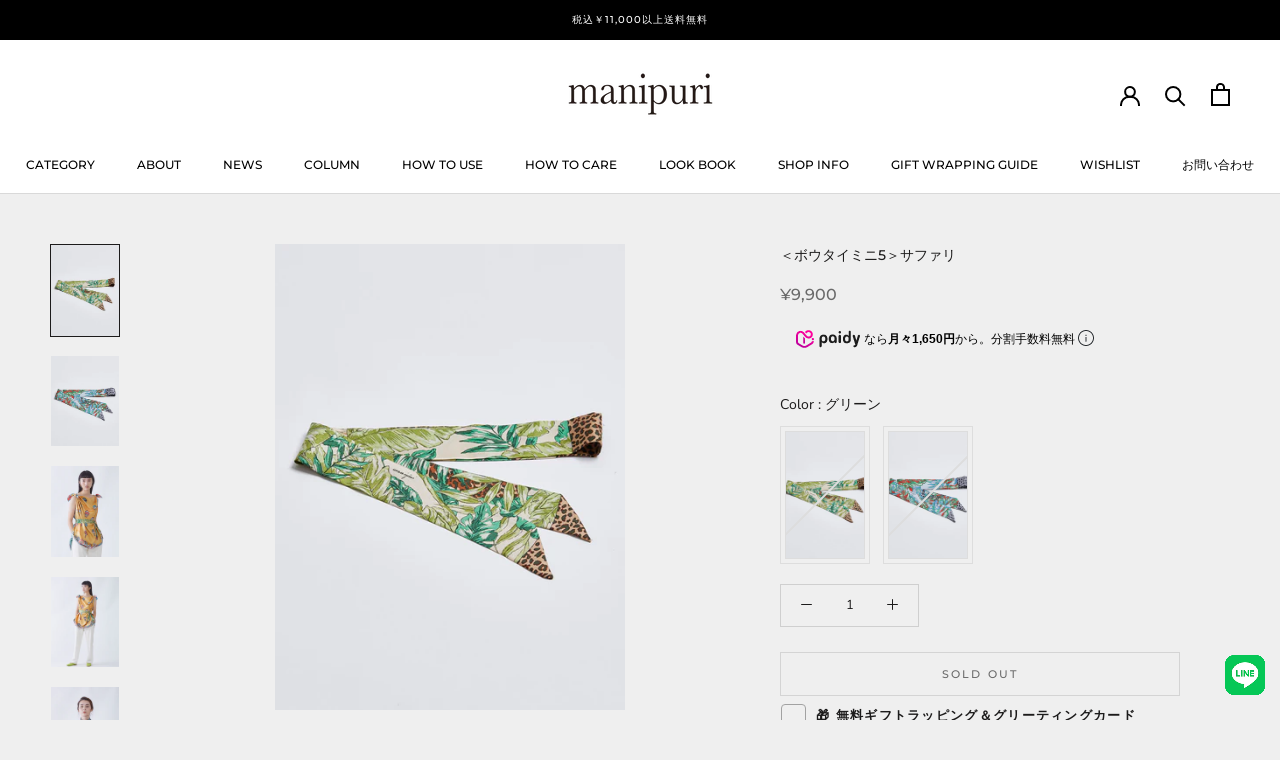

--- FILE ---
content_type: text/javascript; charset=utf-8
request_url: https://manipuri.jp/products/%E3%82%B0%E3%83%AA%E3%83%BC%E3%83%86%E3%82%A3%E3%83%B3%E3%82%B0%E3%82%AB%E3%83%BC%E3%83%89k.js
body_size: -148
content:
{"id":8229329633512,"title":"グリーティングカードK","handle":"グリーティングカードk","description":"裏が白紙になっており、自由にメッセージを書き込むことができます。","published_at":"2025-12-27T13:36:45+09:00","created_at":"2023-05-23T13:44:09+09:00","vendor":"manipuri","type":"giftit","tags":["gift","gift_wrap","onlinestoreall","SM_0","spo-default","spo-disabled","spo-notify-me-disabled"],"price":0,"price_min":0,"price_max":0,"available":true,"price_varies":false,"compare_at_price":null,"compare_at_price_min":0,"compare_at_price_max":0,"compare_at_price_varies":false,"variants":[{"id":44519753646312,"title":"Default Title","option1":"Default Title","option2":null,"option3":null,"sku":"2000000000027","requires_shipping":true,"taxable":true,"featured_image":null,"available":true,"name":"グリーティングカードK","public_title":null,"options":["Default Title"],"price":0,"weight":0,"compare_at_price":null,"inventory_management":null,"barcode":"","requires_selling_plan":false,"selling_plan_allocations":[]}],"images":["\/\/cdn.shopify.com\/s\/files\/1\/0451\/8225\/5253\/files\/K_ef63a76e-eb2e-4fb5-82d6-3bd8952f9c70.jpg?v=1755252597"],"featured_image":"\/\/cdn.shopify.com\/s\/files\/1\/0451\/8225\/5253\/files\/K_ef63a76e-eb2e-4fb5-82d6-3bd8952f9c70.jpg?v=1755252597","options":[{"name":"Title","position":1,"values":["Default Title"]}],"url":"\/products\/%E3%82%B0%E3%83%AA%E3%83%BC%E3%83%86%E3%82%A3%E3%83%B3%E3%82%B0%E3%82%AB%E3%83%BC%E3%83%89k","media":[{"alt":null,"id":38427078197480,"position":1,"preview_image":{"aspect_ratio":1.0,"height":300,"width":300,"src":"https:\/\/cdn.shopify.com\/s\/files\/1\/0451\/8225\/5253\/files\/K_ef63a76e-eb2e-4fb5-82d6-3bd8952f9c70.jpg?v=1755252597"},"aspect_ratio":1.0,"height":300,"media_type":"image","src":"https:\/\/cdn.shopify.com\/s\/files\/1\/0451\/8225\/5253\/files\/K_ef63a76e-eb2e-4fb5-82d6-3bd8952f9c70.jpg?v=1755252597","width":300}],"requires_selling_plan":false,"selling_plan_groups":[]}

--- FILE ---
content_type: text/javascript; charset=utf-8
request_url: https://manipuri.jp/products/%E3%82%B0%E3%83%AA%E3%83%BC%E3%83%86%E3%82%A3%E3%83%B3%E3%82%B0%E3%82%AB%E3%83%BC%E3%83%89j.js
body_size: 264
content:
{"id":8229330059496,"title":"グリーティングカードJ","handle":"グリーティングカードj","description":"裏が白紙になっており、自由にメッセージを書き込むことができます。","published_at":"2025-12-01T10:48:33+09:00","created_at":"2023-05-23T13:45:22+09:00","vendor":"manipuri","type":"giftit","tags":["gift","gift_wrap","onlinestoreall","SM_0","spo-default","spo-disabled","spo-notify-me-disabled"],"price":0,"price_min":0,"price_max":0,"available":true,"price_varies":false,"compare_at_price":null,"compare_at_price_min":0,"compare_at_price_max":0,"compare_at_price_varies":false,"variants":[{"id":44519754268904,"title":"Default Title","option1":"Default Title","option2":null,"option3":null,"sku":"2000000000026","requires_shipping":true,"taxable":true,"featured_image":null,"available":true,"name":"グリーティングカードJ","public_title":null,"options":["Default Title"],"price":0,"weight":0,"compare_at_price":null,"inventory_management":null,"barcode":"","requires_selling_plan":false,"selling_plan_allocations":[]}],"images":["\/\/cdn.shopify.com\/s\/files\/1\/0451\/8225\/5253\/files\/J_f834c5e4-ef2a-4c78-aa64-595d7f85cae0.jpg?v=1764553690"],"featured_image":"\/\/cdn.shopify.com\/s\/files\/1\/0451\/8225\/5253\/files\/J_f834c5e4-ef2a-4c78-aa64-595d7f85cae0.jpg?v=1764553690","options":[{"name":"Title","position":1,"values":["Default Title"]}],"url":"\/products\/%E3%82%B0%E3%83%AA%E3%83%BC%E3%83%86%E3%82%A3%E3%83%B3%E3%82%B0%E3%82%AB%E3%83%BC%E3%83%89j","media":[{"alt":null,"id":38832030089448,"position":1,"preview_image":{"aspect_ratio":1.0,"height":300,"width":300,"src":"https:\/\/cdn.shopify.com\/s\/files\/1\/0451\/8225\/5253\/files\/J_f834c5e4-ef2a-4c78-aa64-595d7f85cae0.jpg?v=1764553690"},"aspect_ratio":1.0,"height":300,"media_type":"image","src":"https:\/\/cdn.shopify.com\/s\/files\/1\/0451\/8225\/5253\/files\/J_f834c5e4-ef2a-4c78-aa64-595d7f85cae0.jpg?v=1764553690","width":300}],"requires_selling_plan":false,"selling_plan_groups":[]}

--- FILE ---
content_type: text/javascript
request_url: https://cdn.shopify.com/extensions/019b54c3-e4da-713c-b8fc-a6f94943966a/shopify-app-vue-template-45/assets/stock-show.js
body_size: 3334
content:
window.heymerchStockCountMessage = ''
let dataStock = null
let isOldUI = null
window.heymerchStockCountClasses = {
    wrapper: 'heymerch-stockcount-wrapper-stock',
    emoji: 'heymerch-stockcount-emoji',
    text: 'heymerch-stockcount-text',
    text2: 'heymerch-stockcount-text2',
    number: 'heymerch-stockcount-number',
}

function getStockTranslatedText(type, fallbackText) {
    try {
        const currentLocale = window.Shopify?.locale || 'en'
        if (!dataStock.translations || !Array.isArray(dataStock.translations)) {
            return fallbackText
        }
        
        const localeTranslation = dataStock.translations.find(t => t.locale === currentLocale)
        if (!localeTranslation || !localeTranslation.translations) {
            return fallbackText
        }
        
        const typeTranslation = localeTranslation.translations.find(t => t.type === type)
        if (typeTranslation && typeTranslation.text) {
            return typeTranslation.text
        }
        
        return fallbackText
    } catch (error) {
        console.warn('Translation error:', error)
        return fallbackText
    }
}

var controlStockCountDataSet = function (index = null) {    
     // Early return only if we're not supposed to show stock count on collection page
     const showOnCollection = window?.heymerchStockCountData?.widgetDisplay?.showOnCollection
     const pageType = window?.ShopifyAnalytics?.meta?.page?.pageType
     if (pageType) {
         if (pageType === 'collection' && !showOnCollection) {
             return
         }
     } else {
         // Fallback to pathname check if ShopifyAnalytics is not available e.g. Preview
         const isCollectionPage = window.location.pathname.includes('/collections/') && !window.location.pathname.includes('/products/')
         if (isCollectionPage && !showOnCollection) {
             return
         }
     }

    window.heymerchStockCountIsCollectionPage = index !== null

    // Use product ID instead of variant ID for collection pages
    if (window.heymerchStockCountIsCollectionPage) {
        window.heymerchStockCountVariantId = window.heymerchStockCountProductId
        window.heymerchStockCountNumber = window.heymerchStockCountVariantList[window.heymerchStockCountProductId]
        window.heymerchStockCountProductAvailable = heymerchStockCountVariantAvailableList[window.heymerchStockCountVariantId]
    }

    Object.keys(window.heymerchStockCountClasses).forEach((key) => {
        window.heymerchStockCountClasses[key] = window.heymerchStockCountIsCollectionPage ? (key === 'wrapper' ? `heymerch-stockcount-wrapper-stock-${index}` : `heymerch-stockcount-${key}-${index}`) : (key === 'wrapper' ? 'heymerch-stockcount-wrapper-stock' : `heymerch-stockcount-${key}`)
    })

    window.heymerchStockCountCustomClass = window.heymerchStockCountClasses.wrapper

    if (window.heymerchStockCountData) {
        dataStock = window.heymerchStockCountData
        ControlStockCountScriptActive()
    } else {
        setTimeout(() => {
            controlStockCountDataSet(index)
        }, 500)
    }
}

function ControlStockCountScriptActive() {
        if (dataStock.widgetSettings.isActive) {
        heymerchStockCountMessage += ' ControlStockScriptActive -> Yes |'
        injectCss()
        ControlStockCountDisplayRules()
    } else {
        heymerchStockCountMessage += ' ControlStockScriptActive -> No |'
    }
}

function injectCss() {
    heymerchStockCountJquery('head').append(
        '<style type="text/css"> .heymerch-stockcount-customcss{' + dataStock.widgetDisplay.customCss + '}</style>',
    )
}

var ControlStockCountDisplayRules = function () {
    const isExclude = dataStock.widgetSettings.selectedForExclude
    heymerchStockCountMessage += ' Display for -> ' + dataStock.widgetDisplay.showFor + ' with Exclude is  ' + isExclude + ' |'

    if (dataStock.widgetDisplay.showFor == 'all') {
        ControlProductAvailable()
    } else if (dataStock.widgetDisplay.showFor == 'selectedProducts') {
        const isProductIncluded = dataStock.widgetData.selectedProducts.includes(heymerchStockCountProductId)
        if (isExclude) {
            if (!isProductIncluded) {
                ControlProductAvailable()
            } else {
                heymerchStockCountMessage += ' Product found in exclude list |'
            }
        } else {
            if (isProductIncluded) {
                ControlProductAvailable()
            } else {
                heymerchStockCountMessage += ' Product not found in include list |'
            }
        }
    } else if (dataStock.widgetDisplay.showFor == 'selectedCollections') {
        let resultCollection = false

        if (isExclude) {
            resultCollection = heymerchStockCountCollectionList.every((collection) => {
                return !dataStock.widgetData.selectedCollections.includes(collection)
            })
        } else {
            heymerchStockCountCollectionList.forEach((collection) => {
                if (dataStock.widgetData.selectedCollections.includes(collection)) {
                    resultCollection = true
                }
            })
        }

        if (resultCollection) {
            ControlProductAvailable()
        } else {
            heymerchStockCountMessage += ' Product not found in collection list |'
        }
    }
}

//stock 0 condition runs under this func
function ControlProductAvailable() {
    if (window.heymerchStockCountProductAvailable) {
        heymerchStockCountMessage += ' ControlProductAvailable -> Yes |'
        window.heymerchStockCountRandomCount = getRandomInt(dataStock.widgetData.minStock, dataStock.widgetData.maxStock)
        ControlWidgetFor()
    } else {
        heymerchStockCountMessage += ' ControlProductAvailable -> No |'
        //stock0
    //     //only run this if the product page is loaded - not collections
    // what if we can run another check for heymerchStockCountVariantAvailableList if it is empty string then we do not show the stock zero text. 
    // Only do this for the collection page. Ensure that it works when sold out even if the first product is sold out in a collection page.
    //    if(window.location.pathname.includes('/products/')) { 
            if (dataStock.widgetSettings.isStockZero) {
                heymerchStockCountMessage += ' StockZero -> Yes |'
                    ShowStockZeroText()
            } else {
                heymerchStockCountMessage += ' StockZero -> No |'
                HideStockText()
                }
        // }
        heymerchStockCountMessage += ' Product not available |'
    }
}

function ControlWidgetFor() {
    if (dataStock.widgetDisplay.displayFor === 'Product') {
        heymerchStockCountMessage += ' ControlWidgetFor -> Product |'
        window.heymerchStockCountNumber = window.heymerchStockCountTotalInventory
        ControlUseRealData()
    } else {
        heymerchStockCountMessage += ' ControlWidgetFor -> Variant |'
        if (!(getParameterByName2('variant') === '' || getParameterByName2('variant') === null)) {
            heymerchStockCountVariantId = getParameterByName2('variant')
        }

        window.heymerchStockCountVariantCount = heymerchStockCountVariantList[heymerchStockCountVariantId]
        window.heymerchStockCountNumber = window.heymerchStockCountVariantCount
        window.addEventListener('locationchange', onChangeVariant)
        document.addEventListener(
            'change',
            function (event) {
                onChangeVariant()
            },
            false,
        )
        ControlUseRealData()
    }
}

function ControlUseRealData() {
    if (dataStock.widgetSettings.useRealData) {
        heymerchStockCountMessage += ' ControlUseRealData -> Yes |'
        if (window.heymerchStockCountNumber > 0) {
            heymerchStockCountMessage += ' ControlCount>0 -> Yes |'
            IsTrack()
        } else {
            //check if isSelectedShow true
            if (dataStock.widgetSettings.isStockZero) {
                let isTrack = window.heymerchStockCountVariantAvailableList[window.heymerchStockCountVariantId] !== ''
                if (isTrack) {
                    heymerchStockCountMessage += ' isStockZero YES and isTrack Yes |'
                    if (window.heymerchStockCountVariantPolicyList[window.heymerchStockCountVariantId] === 'deny') {
                        ShowStockZeroText()
                    } else {
                        //here check if IsStockMinus
                        if (dataStock.widgetSettings.isStockMinus) {
                            ShowStockMinusText()
                        } else {
                            HideStockText()
                        }
                    }
                } else {
                    heymerchStockCountMessage += ' istrack NO'
                    HideStockText()
                }
            } else {
                if (dataStock.widgetSettings.isStockMinus) {
                    heymerchStockCountMessage += ' isStockMinus Yes'
                    //istrack
                    let isTrack = window.heymerchStockCountVariantAvailableList[window.heymerchStockCountVariantId] !== ''
                    if (isTrack) {
                        //cont to cont selling check
                        if (window.heymerchStockCountVariantPolicyList[window.heymerchStockCountVariantId] === 'deny') {
                            heymerchStockCountMessage += ' Cont Selling No | No'
                            HideStockText()
                        } else {
                            heymerchStockCountMessage += ' Cont Selling YES'
                            heymerchStockCountMessage += ' Stock Minus YES | Yes'
                            ShowStockMinusText()
                        }
                    } else {
                        heymerchStockCountMessage += ' isTrack No | No'
                        HideStockText()
                    }
                } else {
                    heymerchStockCountMessage += ' isStockZero NO | No'
                    heymerchStockCountMessage += ' ControlCount>0 -> No | No'
                    heymerchStockCountMessage += '  isStockMinus NO | No'
                    HideStockText()
                }
            }
        }
    } else {
        heymerchStockCountMessage += ' ControlUseRealData -> No |'
        IsTrackGenerate()
    }
}
function IsTrack() {
    let isTrack = window.heymerchStockCountVariantAvailableList[window.heymerchStockCountVariantId] !== ''
    if (isTrack) {
        heymerchStockCountMessage += ' IsTrack -> Yes |'

        ControlShowLessThan()
    } else {
        heymerchStockCountMessage += ' IsTrack -> No |'
        HideStockText()
    }
}

function IsTrackGenerate() {
    let isTrack = window.heymerchStockCountVariantAvailableList[window.heymerchStockCountVariantId] !== ''
    if (isTrack) {
        heymerchStockCountMessage += ' IsTrackGenerate -> Yes |'

        IsCountControlGenerate()
    } else {
        heymerchStockCountMessage += ' IsTrackGenerate -> No |'
        ControlCookie()
    }
}

function IsCountControlGenerate() {
    if (window.heymerchStockCountNumber > 0) {
        heymerchStockCountMessage += ' IsCountControlGenerate > 0 -> Yes |'
        ControlCookie()
    } else {
        heymerchStockCountMessage += ' IsCountControlGenerate > 0 -> No |'
        ControlPolicy()
    }
}

function ControlPolicy() {
    if (window.heymerchStockCountVariantPolicyList[window.heymerchStockCountVariantId] === 'deny') {
        heymerchStockCountMessage += ' ControlPolicy = deny -> Yes |'
        HideStockText()
    } else {
        heymerchStockCountMessage += ' ControlPolicy = deny -> No |'
        ControlCookie()
    }
}

function ControlCookie() {
    let key = 'heymerch-count-' + window.heymerchStockCountShopId.toString() + '-' + window.heymerchStockCountProductId.toString()
    if (dataStock.widgetDisplay.displayFor !== 'Product') {
        key = key + '-' + heymerchStockCountVariantId.toString()

        window.heymerchStockCountRandomCount = getRandomInt(dataStock.widgetData.minStock, dataStock.widgetData.maxStock)
    }
    const productCookie = window.heyMerchCookieManagerGet(`heymerch-count-${window.heymerchStockCountShopId}-${window.heymerchStockCountProductId}-${window.heymerchStockCountProductId}`)
    const variantCookie = window.heyMerchCookieManagerGet(key)
    let controlCookie = productCookie || variantCookie

    if (controlCookie) {
        window.heymerchStockCountNumber = parseInt(controlCookie)
        ControlShowStockCountLastWidget()
    } else {
        window.heymerchStockCountNumber = window.heymerchStockCountRandomCount
        window.heyMerchCookieManagerSet(key, window.heymerchStockCountNumber)
        ControlShowStockCountLastWidget()
    }
}

//Different in oldUI
function ControlShowLessThan() {
    isOldUI = dataStock.isOldUI
    if (dataStock.widgetSettings.isStockLessThan) {
        heymerchStockCountMessage += ' stockIfShowAvailableLessThan -> Yes |'
        if (window.heymerchStockCountNumber < dataStock.widgetData.showLessThan) {
            heymerchStockCountMessage += ' Count < ' + dataStock.widgetData.showLessThan + ' -> Yes |'
            ControlShowStockCountLastWidget()
        } else {
            heymerchStockCountMessage += ' Count < ' + dataStock.widgetData.showLessThan + ' -> No |'
            ControlShowMoreThan()
        }
    } else {
        if (isOldUI) {
            heymerchStockCountMessage += ' stockIfShowAvailableLessThan -> No |'
            ControlShowStockCountLastWidget()
        } else {
            ControlShowMoreThan()
        }
    }
}

function ControlShowMoreThan() {
    if (dataStock.widgetSettings.isStockMoreThan) {
        heymerchStockCountMessage += ' stockIfShowAvailableMoreThan -> Yes |'
        if (window.heymerchStockCountNumber >= dataStock.widgetData.showMoreThan) {
            heymerchStockCountMessage += ' Count > ' + dataStock.widgetData.showMoreThan + ' -> Yes |'
            ShowMoreThan()
        } else {
            if (dataStock.widgetSettings.isStockLast && window.heymerchStockCountNumber == 1) {
                ShowStockCountLastWidget()
            } else {
                heymerchStockCountMessage += ' Count > ' + dataStock.widgetData.showMoreThan + ' -> No |'
                HideStockText()
            }
        }
    } else {
        heymerchStockCountMessage += ' stockIfShowAvailableMoreThan -> No |'
        if (dataStock.widgetSettings.isStockLast) {
            heymerchStockCountMessage += ' isStock1 -> selected |'
            if (window.heymerchStockCountNumber == 1) {
                heymerchStockCountMessage += ' isStock1 =1  | stock1'
                ShowStockCountLastWidget()
            } else {
                heymerchStockCountMessage += ' isStock1 !=1  | hide'
                HideStockText()
            }
        } else {
            heymerchStockCountMessage += ' isStock1 !=1  | hide'
            HideStockText()
        }
    }
}

//Different in oldUI
function ControlShowStockCountLastWidget() {
    if (isOldUI) {
        if (dataStock.widgetSettings.isStockLast) {
            heymerchStockCountMessage += ' isStock1TextActive -> Yes |'
            if (window.heymerchStockCountNumber == 1) {
                heymerchStockCountMessage += ' Count 1 = ' + heymerchStockCountNumber + ' -> Yes |'
                ShowStockCountLastWidget()
            } else {
                heymerchStockCountMessage += ' Count 1= ' + heymerchStockCountNumber + ' -> No |'
                ShowStockText()
            }
        } else {
            heymerchStockCountMessage += ' isStock1TextActive -> No |'
            ShowStockText()
        }
    } else {
        if (dataStock.widgetSettings.isStockLast) {
            heymerchStockCountMessage += ' isStock1TextActive -> Yes |'
            if (window.heymerchStockCountNumber == 1) {
                heymerchStockCountMessage += ' Count 1 = ' + heymerchStockCountNumber + ' -> Yes |'
                ShowStockCountLastWidget()
            } else {
                heymerchStockCountMessage += ' Count 1= ' + heymerchStockCountNumber + ' -> No |'
                //here we do control less than again
                if (dataStock.widgetSettings.isStockLessThan) {
                    if (window.heymerchStockCountNumber < dataStock.widgetData.showLessThan) {
                        heymerchStockCountMessage += ' this is second control Count < ' + dataStock.widgetData.showLessThan + ' -> Yes |'
                        ShowStockText()
                    }
                } else {
                    //here we need to check if isuserealdata is true
                    if (dataStock.widgetSettings.useRealData) {
                        HideStockText()
                    } else {
                        ShowStockText()
                    }
                }
            }
        } else {
            heymerchStockCountMessage += ' isStock1TextActive -> No |'
            ShowStockText()
        }
    }
}

//stockMinus
function ShowStockMinusText() {
    increaseCount()
    heymerchStockCountJquery(`.${window.heymerchStockCountCustomClass}`).empty()
    heymerchStockCountJquery(`.${window.heymerchStockCountCustomClass}`).append(
        `<span class="${window.heymerchStockCountClasses.emoji}"></span><span class="${window.heymerchStockCountClasses.text}"></span>`,
    )

    const widget = dataStock.widgets.find((a) => a.type === 'stockMinus')
    const translatedText = getStockTranslatedText('stockMinus', widget.text)
    
    heymerchStockCountJquery(`.${window.heymerchStockCountClasses.text}`).html(translatedText)
    heymerchStockCountJquery(`.${window.heymerchStockCountClasses.text}`).css('color', widget.color)
    heymerchStockCountJquery(`.${window.heymerchStockCountClasses.text}`).css('font-size', '' + widget.size + 'px')

    heymerchStockCountJquery(`.${window.heymerchStockCountClasses.emoji}`).html(dataStock.widgetData.emojiMinus)

    heymerchStockCountJquery(`.${window.heymerchStockCountCustomClass}`).show()
}

//stock0
function ShowStockZeroText() {
    increaseCount()
    heymerchStockCountJquery(`.${window.heymerchStockCountCustomClass}`).empty()
    heymerchStockCountJquery(`.${window.heymerchStockCountCustomClass}`).append(
        `<span class="${window.heymerchStockCountClasses.emoji}"></span><span class="${window.heymerchStockCountClasses.text}"></span>`,
    )

    const widget = dataStock.widgets.find((a) => a.type === 'stock0')
    const translatedText = getStockTranslatedText('stock0', widget.text)
    
    heymerchStockCountJquery(`.${window.heymerchStockCountClasses.text}`).html(translatedText)
    heymerchStockCountJquery(`.${window.heymerchStockCountClasses.text}`).css('color', widget.color)
    heymerchStockCountJquery(`.${window.heymerchStockCountClasses.text}`).css('font-size', '' + widget.size + 'px')

    heymerchStockCountJquery(`.${window.heymerchStockCountClasses.emoji}`).html(dataStock.widgetData.emojiZero)

    heymerchStockCountJquery(`.${window.heymerchStockCountCustomClass}`).show()
}

//stock1
function ShowStockCountLastWidget() {
    increaseCount()
    heymerchStockCountJquery(`.${window.heymerchStockCountCustomClass}`).empty()
    heymerchStockCountJquery(`.${window.heymerchStockCountCustomClass}`).append(
        `<span class="${window.heymerchStockCountClasses.emoji}"></span><span class="${window.heymerchStockCountClasses.text}"></span>`,
    )

    const widget = dataStock.widgets.find((a) => a.type === 'stock1')
    const translatedText = getStockTranslatedText('stock1', widget.text)
    
    heymerchStockCountJquery(`.${window.heymerchStockCountClasses.text}`).html(translatedText)
    heymerchStockCountJquery(`.${window.heymerchStockCountClasses.text}`).css('color', widget.color)
    heymerchStockCountJquery(`.${window.heymerchStockCountClasses.text}`).css('font-size', '' + widget.size + 'px')
    heymerchStockCountJquery(`.${window.heymerchStockCountClasses.emoji}`).html(dataStock.widgetData.emojiOne)

    heymerchStockCountJquery(`.${window.heymerchStockCountCustomClass}`).show()
}

//orjinal
function ShowStockText() {
    increaseCount()
    heymerchStockCountJquery(`.${window.heymerchStockCountCustomClass}`).empty()
    heymerchStockCountJquery(`.${window.heymerchStockCountCustomClass}`).append(
        `<span class="${window.heymerchStockCountClasses.emoji}"></span>` +
        `<span class="${window.heymerchStockCountClasses.text2}"></span> ` +
        `<b><span class="${window.heymerchStockCountClasses.number}"></span></b> ` +
        `<span class="${window.heymerchStockCountClasses.text}"></span>`,
    )

    const widgetNumber = dataStock.widgets.find((a) => a.type === 'count')
    const widgetBeforeNumber = dataStock.widgets.find((a) => a.type === 'beforeCount')
    const widgetAfterNumber = dataStock.widgets.find((a) => a.type === 'afterCount')

    heymerchStockCountJquery(`.${window.heymerchStockCountClasses.emoji}`).html(dataStock.widgetData.emoji)

    // Use translated text if available, otherwise use original text
    const beforeText = getStockTranslatedText('beforeCount', widgetBeforeNumber.text)
    const afterText = getStockTranslatedText('afterCount', widgetAfterNumber.text)

    heymerchStockCountJquery(`.${window.heymerchStockCountClasses.text2}`).html(beforeText)
    heymerchStockCountJquery(`.${window.heymerchStockCountClasses.text2}`).css('color', widgetBeforeNumber.color)
    heymerchStockCountJquery(`.${window.heymerchStockCountClasses.text2}`).css('font-size', '' + widgetBeforeNumber.size + 'px')

    heymerchStockCountJquery(`.${window.heymerchStockCountClasses.number}`).html(window.heymerchStockCountNumber)
    heymerchStockCountJquery(`.${window.heymerchStockCountClasses.number}`).css('color', widgetNumber.color)
    heymerchStockCountJquery(`.${window.heymerchStockCountClasses.number}`).css('font-size', '' + widgetNumber.size + 'px')

    heymerchStockCountJquery(`.${window.heymerchStockCountClasses.text}`).html(afterText)
    heymerchStockCountJquery(`.${window.heymerchStockCountClasses.text}`).css('color', widgetAfterNumber.color)
    heymerchStockCountJquery(`.${window.heymerchStockCountClasses.text}`).css('font-size', '' + widgetAfterNumber.size + 'px')
}

//morethan
function ShowMoreThan() {
    increaseCount()
    heymerchStockCountJquery(`.${window.heymerchStockCountCustomClass}`).empty()
    heymerchStockCountJquery(`.${window.heymerchStockCountCustomClass}`).append(
        `<span class="${window.heymerchStockCountClasses.emoji}"></span><span class="${window.heymerchStockCountClasses.text}"></span>`,
    )

    const widget = dataStock.widgets.find((a) => a.type === 'moreThan')
    const translatedText = getStockTranslatedText('moreThan', widget.text)
    
    heymerchStockCountJquery(`.${window.heymerchStockCountClasses.text}`).html(translatedText)
    heymerchStockCountJquery(`.${window.heymerchStockCountClasses.text}`).css('color', widget.color)
    heymerchStockCountJquery(`.${window.heymerchStockCountClasses.text}`).css('font-size', '' + widget.size + 'px')

    heymerchStockCountJquery(`.${window.heymerchStockCountClasses.emoji}`).html(dataStock.widgetData.emojiMore)
    heymerchStockCountJquery(`.${window.heymerchStockCountCustomClass}`).show()
}

//hide
function HideStockText() {
    heymerchStockCountJquery(`.${window.heymerchStockCountCustomClass}`).empty()
    // Remove the .hide() call since we want to keep the element available for future updates
    // Just empty it instead
}

function getRandomInt(min, max) {
    min = Math.ceil(min)
    max = Math.floor(max)
    return Math.floor(Math.random() * (max - min) + min)
}

function increaseCount() {
    // This is to prevent calling this function before the manage.js is loaded
    if (window.heymerchStockCountIncrease) {
        window.heymerchStockCountIncrease()
    } else {
        setTimeout(() => {
            increaseCount()
        }, 500)
    }
}

function getParameterByName2(name, url) {
    if (!url) url = window.location.href
    name = name.replace(/[\[\]]/g, '\\$&')
    var regex = new RegExp('[?&]' + name + '(=([^&#]*)|&|#|$)'),
        results = regex.exec(url)
    if (!results) return null
    if (!results[2]) return ''
    return decodeURIComponent(results[2].replace(/\+/g, ' '))
}

function onChangeVariant() {
    const heymerchNewVariantId = getParameterByName2('variant')
    if (heymerchNewVariantId !== null) {
        if (heymerchStockCountVariantId !== heymerchNewVariantId) {
            heymerchStockCountVariantId = heymerchNewVariantId
            window.heymerchStockCountVariantId = heymerchStockCountVariantId

            window.heymerchStockCountVariantCount = heymerchStockCountVariantList[heymerchStockCountVariantId]
            window.heymerchStockCountNumber = window.heymerchStockCountVariantCount
            
            // Make sure the wrapper is visible before checking the new variant
            heymerchStockCountJquery(`.${window.heymerchStockCountCustomClass}`).show()
            ControlUseRealData()
        }
    }
}

;(function () {
    var pushState = history.pushState
    var replaceState = history.replaceState

    history.pushState = function () {
        pushState.apply(history, arguments)
        window.dispatchEvent(new Event('pushstate'))
        window.dispatchEvent(new Event('locationchange'))
    }

    history.replaceState = function () {
        replaceState.apply(history, arguments)
        window.dispatchEvent(new Event('replacestate'))
        window.dispatchEvent(new Event('locationchange'))
    }

    window.addEventListener('popstate', function () {
        window.dispatchEvent(new Event('locationchange'))
    })
})()

controlStockCountDataSet()

// Post-load enhancement: if product has >250 variants, fetch full variant maps and refresh
async function heymerchEnhanceWithAllVariants() {
	try {
		console.log('heymerchEnhanceWithAllVariants')
		const pageType = window?.ShopifyAnalytics?.meta?.page?.pageType
		const isProductPage = pageType ? pageType === 'product' : window.location.pathname.includes('/products/')
		if (!isProductPage) return

		if (!window.heymerchStockCountData) {
			if (!window.__heymerchEnhanceRetryScheduled) {
				window.__heymerchEnhanceRetryScheduled = true
				setTimeout(() => {
					window.__heymerchEnhanceRetryScheduled = false
					heymerchEnhanceWithAllVariants()
				}, 500)
			}
			return
		}

		const totalVariants = window.heymerchStockCountTotalVariants || 0
		if (totalVariants < 250) {
			return
		}

		const shopId = window.heymerchStockCountShopId
		const productId = window.heymerchStockCountProductId
		if (!shopId || !productId) return

		const url = `/apps/hey-low-stock/StockEngine/${shopId}/product-variants?productId=${encodeURIComponent(productId)}`
		const response = await fetch(url, { method: 'GET' })
		if (!response.ok) return
		const data = await response.json()

		const avail = data?.heymerchStockCountVariantAvailableList || {}
		const counts = data?.heymerchStockCountVariantList || {}
		const policy = data?.heymerchStockCountVariantPolicyList || {}

		Object.assign(window.heymerchStockCountVariantAvailableList, avail)
		Object.assign(window.heymerchStockCountVariantList, counts)
		Object.assign(window.heymerchStockCountVariantPolicyList, policy)

		// Refresh current state
		if (window.heymerchStockCountVariantId) {
			window.heymerchStockCountVariantCount = window.heymerchStockCountVariantList[window.heymerchStockCountVariantId]
			window.heymerchStockCountNumber = window.heymerchStockCountVariantCount
		} else {
			window.heymerchStockCountNumber = window.heymerchStockCountTotalInventory
		}

		ControlUseRealData()
	} catch (e) {
		console.log('Failed to enhance with all variants', e)
	}
}


setTimeout(heymerchEnhanceWithAllVariants, 0)



--- FILE ---
content_type: text/javascript; charset=utf-8
request_url: https://manipuri.jp/products/%E3%82%B0%E3%83%AA%E3%83%BC%E3%83%86%E3%82%A3%E3%83%B3%E3%82%B0%E3%82%AB%E3%83%BC%E3%83%89c.js
body_size: -94
content:
{"id":8229331796200,"title":"C:I'm always thinking of you. Get well soon！「いつもあなたのことを思っているからね。早く良くなってね！」","handle":"グリーティングカードc","description":"I'm always thinking of you. Get well soon！「いつもあなたのことを思っているからね。早く良くなってね！」","published_at":"2025-09-16T16:07:28+09:00","created_at":"2023-05-23T13:49:32+09:00","vendor":"manipuri","type":"giftit","tags":["gift","gift_wrap","onlinestoreall","SM_0","spo-default","spo-disabled","spo-notify-me-disabled"],"price":0,"price_min":0,"price_max":0,"available":true,"price_varies":false,"compare_at_price":null,"compare_at_price_min":0,"compare_at_price_max":0,"compare_at_price_varies":false,"variants":[{"id":44519756988648,"title":"Default Title","option1":"Default Title","option2":null,"option3":null,"sku":"2000000000019","requires_shipping":true,"taxable":true,"featured_image":null,"available":true,"name":"C:I'm always thinking of you. Get well soon！「いつもあなたのことを思っているからね。早く良くなってね！」","public_title":null,"options":["Default Title"],"price":0,"weight":0,"compare_at_price":null,"inventory_management":null,"barcode":"","requires_selling_plan":false,"selling_plan_allocations":[]}],"images":["\/\/cdn.shopify.com\/s\/files\/1\/0451\/8225\/5253\/files\/C_40a842f5-ba48-4498-8e0a-ae99405c2e1c.jpg?v=1743385614"],"featured_image":"\/\/cdn.shopify.com\/s\/files\/1\/0451\/8225\/5253\/files\/C_40a842f5-ba48-4498-8e0a-ae99405c2e1c.jpg?v=1743385614","options":[{"name":"Title","position":1,"values":["Default Title"]}],"url":"\/products\/%E3%82%B0%E3%83%AA%E3%83%BC%E3%83%86%E3%82%A3%E3%83%B3%E3%82%B0%E3%82%AB%E3%83%BC%E3%83%89c","media":[{"alt":null,"id":37916583854312,"position":1,"preview_image":{"aspect_ratio":1.0,"height":300,"width":300,"src":"https:\/\/cdn.shopify.com\/s\/files\/1\/0451\/8225\/5253\/files\/C_40a842f5-ba48-4498-8e0a-ae99405c2e1c.jpg?v=1743385614"},"aspect_ratio":1.0,"height":300,"media_type":"image","src":"https:\/\/cdn.shopify.com\/s\/files\/1\/0451\/8225\/5253\/files\/C_40a842f5-ba48-4498-8e0a-ae99405c2e1c.jpg?v=1743385614","width":300}],"requires_selling_plan":false,"selling_plan_groups":[]}

--- FILE ---
content_type: text/javascript; charset=utf-8
request_url: https://manipuri.jp/products/%E3%82%B0%E3%83%AA%E3%83%BC%E3%83%86%E3%82%A3%E3%83%B3%E3%82%B0%E3%82%AB%E3%83%BC%E3%83%89m.js
body_size: -175
content:
{"id":8229328748776,"title":"グリーティングカードM","handle":"グリーティングカードm","description":"裏が白紙になっており、自由にメッセージを書き込むことができます。","published_at":"2025-11-17T18:17:09+09:00","created_at":"2023-05-23T13:42:02+09:00","vendor":"manipuri","type":"giftit","tags":["gift","gift_wrap","onlinestoreall","SM_0","spo-default","spo-disabled","spo-notify-me-disabled"],"price":0,"price_min":0,"price_max":0,"available":true,"price_varies":false,"compare_at_price":null,"compare_at_price_min":0,"compare_at_price_max":0,"compare_at_price_varies":false,"variants":[{"id":44519751680232,"title":"Default Title","option1":"Default Title","option2":null,"option3":null,"sku":"2000000000029","requires_shipping":true,"taxable":true,"featured_image":null,"available":true,"name":"グリーティングカードM","public_title":null,"options":["Default Title"],"price":0,"weight":0,"compare_at_price":null,"inventory_management":null,"barcode":null,"requires_selling_plan":false,"selling_plan_allocations":[]}],"images":["\/\/cdn.shopify.com\/s\/files\/1\/0451\/8225\/5253\/files\/M_1d35c8e8-c650-46c9-987f-529a9c4ddeb3.jpg?v=1759378719"],"featured_image":"\/\/cdn.shopify.com\/s\/files\/1\/0451\/8225\/5253\/files\/M_1d35c8e8-c650-46c9-987f-529a9c4ddeb3.jpg?v=1759378719","options":[{"name":"Title","position":1,"values":["Default Title"]}],"url":"\/products\/%E3%82%B0%E3%83%AA%E3%83%BC%E3%83%86%E3%82%A3%E3%83%B3%E3%82%B0%E3%82%AB%E3%83%BC%E3%83%89m","media":[{"alt":null,"id":38583600316648,"position":1,"preview_image":{"aspect_ratio":1.0,"height":300,"width":300,"src":"https:\/\/cdn.shopify.com\/s\/files\/1\/0451\/8225\/5253\/files\/M_1d35c8e8-c650-46c9-987f-529a9c4ddeb3.jpg?v=1759378719"},"aspect_ratio":1.0,"height":300,"media_type":"image","src":"https:\/\/cdn.shopify.com\/s\/files\/1\/0451\/8225\/5253\/files\/M_1d35c8e8-c650-46c9-987f-529a9c4ddeb3.jpg?v=1759378719","width":300}],"requires_selling_plan":false,"selling_plan_groups":[]}

--- FILE ---
content_type: text/javascript; charset=utf-8
request_url: https://manipuri.jp/products/0111332004.js?
body_size: 1454
content:
{"id":6269959569557,"title":"＜ボウタイミニ5＞サファリ","handle":"0111332004","description":"\u003cp\u003e熱帯のジャングルに囲まれた大きな川のほとり。木々の間に潜む動物が顔を覗かせます。5㎝×125㎝サイズの細いタイプのボウタイ状スカーフ。定番のスクエア型のスカーフに比べて簡単に巻きやすいアイテムです。ヘアーコーディネートに使用したり、バッグに巻いたり、さらに腕に付けたりとアレンジの幅が広く1枚で万能なおすすめアイテムです。\u003c\/p\u003e\n\u003ctable class=\"item-detail-table\" data-mce-fragment=\"1\"\u003e\n\u003ccolgroup data-mce-fragment=\"1\"\u003e \u003ccol width=\"30%\" data-mce-fragment=\"1\"\u003e \u003ccol width=\"70%\" data-mce-fragment=\"1\"\u003e \u003c\/colgroup\u003e\n\u003ctbody data-mce-fragment=\"1\"\u003e\n\u003ctr data-mce-fragment=\"1\"\u003e\n\u003cth nowrap data-mce-fragment=\"1\"\u003e品番\u003c\/th\u003e\n\u003ctd data-mce-fragment=\"1\"\u003e0111332004\u003c\/td\u003e\n\u003c\/tr\u003e\n\u003ctr data-mce-fragment=\"1\"\u003e\n\u003cth nowrap data-mce-fragment=\"1\"\u003e型番\u003c\/th\u003e\n\u003ctd data-mce-fragment=\"1\"\u003e剣先ミニ SAFARI\u003c\/td\u003e\n\u003c\/tr\u003e\n\u003ctr data-mce-fragment=\"1\"\u003e\n\u003cth nowrap data-mce-fragment=\"1\"\u003eカテゴリー\u003c\/th\u003e\n\u003ctd data-mce-fragment=\"1\"\u003e\n\u003cdiv data-mce-fragment=\"1\"\u003e\n\u003ca href=\"https:\/\/manipuri.jp\/collections\/scarves\" data-mce-href=\"https:\/\/manipuri.jp\/collections\/scarves\" data-mce-fragment=\"1\"\u003eSCARVES\u003c\/a\u003e\u003cspan data-mce-fragment=\"1\"\u003e \u0026gt; \u003c\/span\u003e\u003ca href=\"https:\/\/manipuri.jp\/collections\/scarves?pf_t_sukfu=%E3%81%99%E3%81%B9%E3%81%A6%E3%81%AE%E3%82%B9%E3%82%AB%E3%83%BC%E3%83%95\" data-mce-href=\"https:\/\/manipuri.jp\/collections\/scarves?pf_t_sukfu=%E3%81%99%E3%81%B9%E3%81%A6%E3%81%AE%E3%82%B9%E3%82%AB%E3%83%BC%E3%83%95\" data-mce-fragment=\"1\"\u003eすべてのスカーフ\u003c\/a\u003e \u003cspan data-mce-fragment=\"1\"\u003e\u0026gt;\u003c\/span\u003e\u003cmeta charset=\"utf-8\"\u003e \u003ca href=\"https:\/\/manipuri.jp\/collections\/scarves?pf_t_sukfu=%E3%83%9C%E3%82%A6%E3%82%BF%E3%82%A4%E3%82%B9%E3%82%AB%E3%83%BC%E3%83%95+5%C3%97125\" data-mce-href=\"https:\/\/manipuri.jp\/collections\/scarves?pf_t_sukfu=%E3%83%9C%E3%82%A6%E3%82%BF%E3%82%A4%E3%82%B9%E3%82%AB%E3%83%BC%E3%83%95+5%C3%97125\" data-mce-fragment=\"1\"\u003eボウタイスカーフ5×125\u003c\/a\u003e\n\u003c\/div\u003e\n\u003c\/td\u003e\n\u003c\/tr\u003e\n\u003ctr data-mce-fragment=\"1\"\u003e\n\u003cth nowrap data-mce-fragment=\"1\"\u003e素材\u003c\/th\u003e\n\u003ctd data-mce-fragment=\"1\"\u003eシルク100％\u003c\/td\u003e\n\u003c\/tr\u003e\n\u003ctr data-mce-fragment=\"1\"\u003e\n\u003cth nowrap data-mce-fragment=\"1\"\u003e原産国\u003c\/th\u003e\n\u003ctd data-mce-fragment=\"1\"\u003e日本\u003c\/td\u003e\n\u003c\/tr\u003e\n\u003ctr data-mce-fragment=\"1\"\u003e\n\u003cth nowrap data-mce-fragment=\"1\"\u003eカラー\u003c\/th\u003e\n\u003ctd data-mce-fragment=\"1\"\u003eグリーン、ブルー\u003c\/td\u003e\n\u003c\/tr\u003e\n\u003ctr data-mce-fragment=\"1\"\u003e\n\u003cth nowrap data-mce-fragment=\"1\"\u003eサイズ\u003c\/th\u003e\n\u003ctd data-mce-fragment=\"1\"\u003e5㎝×125㎝\u003c\/td\u003e\n\u003c\/tr\u003e\n\u003c\/tbody\u003e\n\u003c\/table\u003e\n\u003cp data-mce-fragment=\"1\"\u003e\u003cbr data-mce-fragment=\"1\"\u003e＜商品の寸法の誤差に関して＞\u003cbr data-mce-fragment=\"1\"\u003e加工・素材により、生産する過程で若干の誤差が発生してしまいます。予めご了承下さい。\u003cbr\u003e※ウォッシュ加工、カラーによる伸縮率、縫製方法、素材によって誤差・個体差が生じます。\u003cbr\u003e※記載サイズと比べて前後2cm以内は、検品の際も規定内とさせていただいております（この場合の返品・交換はお客様都合とさせていただきます）。\u003cspan data-mce-fragment=\"1\"\u003eあまりにも違いがある場合はご連絡ください。\u003c\/span\u003e\u003c\/p\u003e\n\u003cp\u003e\u003cspan\u003e＜洗濯表示＞\u003c\/span\u003e\u003c\/p\u003e\n\u003cdiv style=\"text-align: start;\"\u003e\u003cimg style=\"margin-bottom: 16px; float: none;\" alt=\"\" src=\"https:\/\/cdn.shopify.com\/s\/files\/1\/0451\/8225\/5253\/files\/1_60eb256a-fa2d-400a-a3b9-795aad3bfcc9_480x480.png?v=1718254279\"\u003e\u003c\/div\u003e\n\u003cp\u003e\u003cspan\u003e\u003c\/span\u003e\u003cbr\u003eCOLUMN ＞＞ \u003ca href=\"https:\/\/manipuri.jp\/blogs\/column\/how-to-care\"\u003eHow to Care　長く愛用するために気をつけること\u003c\/a\u003e\u003cbr\u003e\u003c\/p\u003e ","published_at":"2021-01-21T17:33:15+09:00","created_at":"2020-12-18T15:30:31+09:00","vendor":"manipuri","type":"SCARVES","tags":["30","Color-blue","Color-green","onlinestoreall","すべてのスカーフ","シルク","ボウタイスカーフ","ボウタイスカーフ 5×125","ボウタイミニ5","レオパード"],"price":990000,"price_min":990000,"price_max":990000,"available":false,"price_varies":false,"compare_at_price":null,"compare_at_price_min":0,"compare_at_price_max":0,"compare_at_price_varies":false,"variants":[{"id":37667657646229,"title":"グリーン","option1":"グリーン","option2":null,"option3":null,"sku":"10633","requires_shipping":true,"taxable":true,"featured_image":{"id":38960309240040,"product_id":6269959569557,"position":1,"created_at":"2022-08-17T15:51:10+09:00","updated_at":"2022-08-17T15:51:13+09:00","alt":null,"width":1780,"height":2370,"src":"https:\/\/cdn.shopify.com\/s\/files\/1\/0451\/8225\/5253\/products\/0111332004-1.jpg?v=1660719073","variant_ids":[37667657646229]},"available":false,"name":"＜ボウタイミニ5＞サファリ - グリーン","public_title":"グリーン","options":["グリーン"],"price":990000,"weight":0,"compare_at_price":null,"inventory_management":"shopify","barcode":null,"featured_media":{"alt":null,"id":31534101201128,"position":1,"preview_image":{"aspect_ratio":0.751,"height":2370,"width":1780,"src":"https:\/\/cdn.shopify.com\/s\/files\/1\/0451\/8225\/5253\/products\/0111332004-1.jpg?v=1660719073"}},"requires_selling_plan":false,"selling_plan_allocations":[]},{"id":37667657678997,"title":"ブルー","option1":"ブルー","option2":null,"option3":null,"sku":"10634","requires_shipping":true,"taxable":true,"featured_image":{"id":38960309272808,"product_id":6269959569557,"position":2,"created_at":"2022-08-17T15:51:10+09:00","updated_at":"2022-08-17T15:51:13+09:00","alt":null,"width":1780,"height":2370,"src":"https:\/\/cdn.shopify.com\/s\/files\/1\/0451\/8225\/5253\/products\/0111332004-2.jpg?v=1660719073","variant_ids":[37667657678997]},"available":false,"name":"＜ボウタイミニ5＞サファリ - ブルー","public_title":"ブルー","options":["ブルー"],"price":990000,"weight":0,"compare_at_price":null,"inventory_management":"shopify","barcode":null,"featured_media":{"alt":null,"id":31534101233896,"position":2,"preview_image":{"aspect_ratio":0.751,"height":2370,"width":1780,"src":"https:\/\/cdn.shopify.com\/s\/files\/1\/0451\/8225\/5253\/products\/0111332004-2.jpg?v=1660719073"}},"requires_selling_plan":false,"selling_plan_allocations":[]}],"images":["\/\/cdn.shopify.com\/s\/files\/1\/0451\/8225\/5253\/products\/0111332004-1.jpg?v=1660719073","\/\/cdn.shopify.com\/s\/files\/1\/0451\/8225\/5253\/products\/0111332004-2.jpg?v=1660719073","\/\/cdn.shopify.com\/s\/files\/1\/0451\/8225\/5253\/products\/0111332004-9.jpg?v=1660719073","\/\/cdn.shopify.com\/s\/files\/1\/0451\/8225\/5253\/products\/0111332004-7.jpg?v=1660719073","\/\/cdn.shopify.com\/s\/files\/1\/0451\/8225\/5253\/products\/0111332004-11.jpg?v=1660719073"],"featured_image":"\/\/cdn.shopify.com\/s\/files\/1\/0451\/8225\/5253\/products\/0111332004-1.jpg?v=1660719073","options":[{"name":"Color","position":1,"values":["グリーン","ブルー"]}],"url":"\/products\/0111332004","media":[{"alt":null,"id":31534101201128,"position":1,"preview_image":{"aspect_ratio":0.751,"height":2370,"width":1780,"src":"https:\/\/cdn.shopify.com\/s\/files\/1\/0451\/8225\/5253\/products\/0111332004-1.jpg?v=1660719073"},"aspect_ratio":0.751,"height":2370,"media_type":"image","src":"https:\/\/cdn.shopify.com\/s\/files\/1\/0451\/8225\/5253\/products\/0111332004-1.jpg?v=1660719073","width":1780},{"alt":null,"id":31534101233896,"position":2,"preview_image":{"aspect_ratio":0.751,"height":2370,"width":1780,"src":"https:\/\/cdn.shopify.com\/s\/files\/1\/0451\/8225\/5253\/products\/0111332004-2.jpg?v=1660719073"},"aspect_ratio":0.751,"height":2370,"media_type":"image","src":"https:\/\/cdn.shopify.com\/s\/files\/1\/0451\/8225\/5253\/products\/0111332004-2.jpg?v=1660719073","width":1780},{"alt":null,"id":18824231911573,"position":3,"preview_image":{"aspect_ratio":0.751,"height":2370,"width":1780,"src":"https:\/\/cdn.shopify.com\/s\/files\/1\/0451\/8225\/5253\/products\/0111332004-9.jpg?v=1660719073"},"aspect_ratio":0.751,"height":2370,"media_type":"image","src":"https:\/\/cdn.shopify.com\/s\/files\/1\/0451\/8225\/5253\/products\/0111332004-9.jpg?v=1660719073","width":1780},{"alt":null,"id":18824231846037,"position":4,"preview_image":{"aspect_ratio":0.751,"height":2370,"width":1780,"src":"https:\/\/cdn.shopify.com\/s\/files\/1\/0451\/8225\/5253\/products\/0111332004-7.jpg?v=1660719073"},"aspect_ratio":0.751,"height":2370,"media_type":"image","src":"https:\/\/cdn.shopify.com\/s\/files\/1\/0451\/8225\/5253\/products\/0111332004-7.jpg?v=1660719073","width":1780},{"alt":null,"id":18824231977109,"position":5,"preview_image":{"aspect_ratio":0.751,"height":2370,"width":1780,"src":"https:\/\/cdn.shopify.com\/s\/files\/1\/0451\/8225\/5253\/products\/0111332004-11.jpg?v=1660719073"},"aspect_ratio":0.751,"height":2370,"media_type":"image","src":"https:\/\/cdn.shopify.com\/s\/files\/1\/0451\/8225\/5253\/products\/0111332004-11.jpg?v=1660719073","width":1780}],"requires_selling_plan":false,"selling_plan_groups":[]}

--- FILE ---
content_type: text/javascript; charset=utf-8
request_url: https://manipuri.jp/products/%E3%82%B0%E3%83%AA%E3%83%BC%E3%83%86%E3%82%A3%E3%83%B3%E3%82%B0%E3%82%AB%E3%83%BC%E3%83%89e.js
body_size: -108
content:
{"id":8229331370216,"title":"E:Farewell and good luck for the future「今までありがとう、これからの幸運を祈っています。」","handle":"グリーティングカードe","description":"Farewell and good luck for the future「今までありがとう、これからの幸運を祈っています。」","published_at":"2025-09-16T16:07:26+09:00","created_at":"2023-05-23T13:48:33+09:00","vendor":"manipuri","type":"giftit","tags":["gift","gift_wrap","onlinestoreall","SM_0","spo-default","spo-disabled","spo-notify-me-disabled"],"price":0,"price_min":0,"price_max":0,"available":true,"price_varies":false,"compare_at_price":null,"compare_at_price_min":0,"compare_at_price_max":0,"compare_at_price_varies":false,"variants":[{"id":44519756366056,"title":"Default Title","option1":"Default Title","option2":null,"option3":null,"sku":"2000000000021","requires_shipping":true,"taxable":true,"featured_image":null,"available":true,"name":"E:Farewell and good luck for the future「今までありがとう、これからの幸運を祈っています。」","public_title":null,"options":["Default Title"],"price":0,"weight":0,"compare_at_price":null,"inventory_management":null,"barcode":"","requires_selling_plan":false,"selling_plan_allocations":[]}],"images":["\/\/cdn.shopify.com\/s\/files\/1\/0451\/8225\/5253\/files\/E_87e70b97-5f89-4d87-82db-b407de2d05a0.jpg?v=1755056881"],"featured_image":"\/\/cdn.shopify.com\/s\/files\/1\/0451\/8225\/5253\/files\/E_87e70b97-5f89-4d87-82db-b407de2d05a0.jpg?v=1755056881","options":[{"name":"Title","position":1,"values":["Default Title"]}],"url":"\/products\/%E3%82%B0%E3%83%AA%E3%83%BC%E3%83%86%E3%82%A3%E3%83%B3%E3%82%B0%E3%82%AB%E3%83%BC%E3%83%89e","media":[{"alt":null,"id":38417896538344,"position":1,"preview_image":{"aspect_ratio":1.0,"height":300,"width":300,"src":"https:\/\/cdn.shopify.com\/s\/files\/1\/0451\/8225\/5253\/files\/E_87e70b97-5f89-4d87-82db-b407de2d05a0.jpg?v=1755056881"},"aspect_ratio":1.0,"height":300,"media_type":"image","src":"https:\/\/cdn.shopify.com\/s\/files\/1\/0451\/8225\/5253\/files\/E_87e70b97-5f89-4d87-82db-b407de2d05a0.jpg?v=1755056881","width":300}],"requires_selling_plan":false,"selling_plan_groups":[]}

--- FILE ---
content_type: text/javascript; charset=utf-8
request_url: https://manipuri.jp/products/%E3%82%B0%E3%83%AA%E3%83%BC%E3%83%86%E3%82%A3%E3%83%B3%E3%82%B0%E3%82%AB%E3%83%BC%E3%83%89b.js
body_size: 265
content:
{"id":8229332025576,"title":"B:Good luck！「幸運を祈っています！」","handle":"グリーティングカードb","description":"Good luck！「幸運を祈っています！」","published_at":"2025-12-18T12:20:36+09:00","created_at":"2023-05-23T13:50:02+09:00","vendor":"manipuri","type":"giftit","tags":["gift","gift_wrap","onlinestoreall","SM_0","spo-default","spo-disabled","spo-notify-me-disabled"],"price":0,"price_min":0,"price_max":0,"available":true,"price_varies":false,"compare_at_price":null,"compare_at_price_min":0,"compare_at_price_max":0,"compare_at_price_varies":false,"variants":[{"id":44519757742312,"title":"Default Title","option1":"Default Title","option2":null,"option3":null,"sku":"2000000000018","requires_shipping":true,"taxable":true,"featured_image":null,"available":true,"name":"B:Good luck！「幸運を祈っています！」","public_title":null,"options":["Default Title"],"price":0,"weight":0,"compare_at_price":null,"inventory_management":null,"barcode":"","requires_selling_plan":false,"selling_plan_allocations":[]}],"images":["\/\/cdn.shopify.com\/s\/files\/1\/0451\/8225\/5253\/files\/B_e7943237-0ee6-43d9-b498-0cfd611c4712.jpg?v=1755771099"],"featured_image":"\/\/cdn.shopify.com\/s\/files\/1\/0451\/8225\/5253\/files\/B_e7943237-0ee6-43d9-b498-0cfd611c4712.jpg?v=1755771099","options":[{"name":"Title","position":1,"values":["Default Title"]}],"url":"\/products\/%E3%82%B0%E3%83%AA%E3%83%BC%E3%83%86%E3%82%A3%E3%83%B3%E3%82%B0%E3%82%AB%E3%83%BC%E3%83%89b","media":[{"alt":null,"id":38444677988584,"position":1,"preview_image":{"aspect_ratio":1.0,"height":300,"width":300,"src":"https:\/\/cdn.shopify.com\/s\/files\/1\/0451\/8225\/5253\/files\/B_e7943237-0ee6-43d9-b498-0cfd611c4712.jpg?v=1755771099"},"aspect_ratio":1.0,"height":300,"media_type":"image","src":"https:\/\/cdn.shopify.com\/s\/files\/1\/0451\/8225\/5253\/files\/B_e7943237-0ee6-43d9-b498-0cfd611c4712.jpg?v=1755771099","width":300}],"requires_selling_plan":false,"selling_plan_groups":[]}